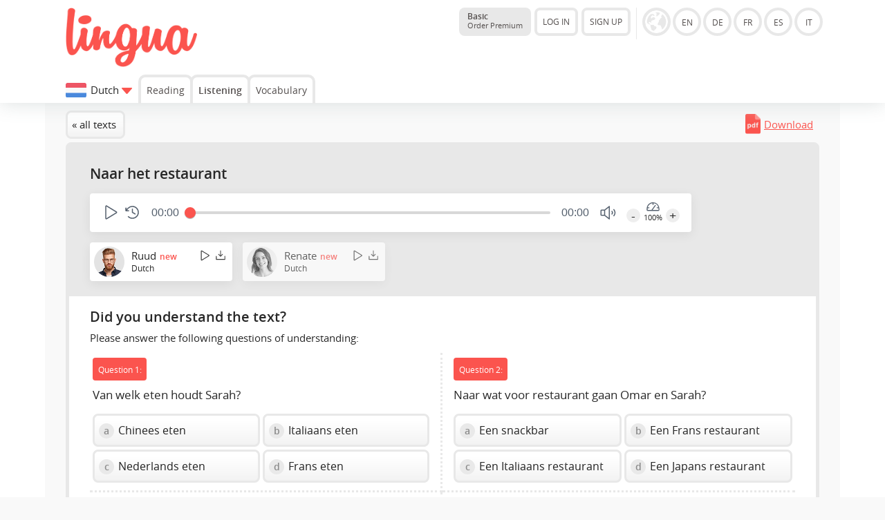

--- FILE ---
content_type: text/html; charset=UTF-8
request_url: https://lingua.com/dutch/listening/naar-het-restaurant/
body_size: 7476
content:
<!DOCTYPE html>
<html lang="EN">
  <head>
    <meta http-equiv="Content-Type" content="text/html; charset=utf-8" />
    <meta name="viewport" content="width=device-width, initial-scale=1, maximum-scale=1">
    <title>Naar het restaurant - Dutch Listening Comprehension</title>    <meta name="author" content="Tim Seeger">
    <link href="https://lingua.com/dutch/listening/naar-het-restaurant/" rel="canonical"><meta name="robots" content="index,follow"><meta name="Language" content="EN"><link rel="alternate" hreflang="en" href="https://lingua.com/dutch/listening/naar-het-restaurant/"><link rel="alternate" hreflang="de" href="https://lingua.com/de/niederlaendisch/hoeren/naar-het-restaurant/"><link rel="alternate" hreflang="fr" href="https://lingua.com/fr/neerlandais/ecoute/naar-het-restaurant/"><link rel="alternate" hreflang="es" href="https://lingua.com/es/holandes/escucha/naar-het-restaurant/"><link rel="alternate" hreflang="nl" href="https://lingua.com/nl/nederlands/luisteren/naar-het-restaurant/"><link rel="alternate" hreflang="ru" href="https://lingua.com/ru/niderlandskiy/slukh/naar-het-restaurant/">	<link rel="apple-touch-icon" sizes="180x180" href="/apple-touch-icon.png">
    <link rel="icon" type="image/png" sizes="32x32" href="/favicon-32x32.png">
    <link rel="icon" type="image/png" sizes="16x16" href="/favicon-16x16.png">
    <link rel="manifest" href="/site.webmanifest">
    <link rel="mask-icon" href="/safari-pinned-tab.svg" color="#5bbad5">
    <meta name="msapplication-TileColor" content="#00a300">
    <meta name="theme-color" content="#ffffff">
	    <script>
    function downloadJSAtOnload() {

		var appJs	= document.createElement("script");
		var langJs	= document.createElement("script");
		var myjs	= document.createElement("script");
		var appjs	= document.createElement("script");
		var trainerJs = document.createElement("script");
		var teacherJs = document.createElement("script");
		var betaJs = document.createElement("script");

		langJs.setAttribute('type', 'text/javascript');
		langJs.setAttribute('async', '');
		langJs.src = "../../../lang/en.js?v=1767951229";
		document.head.appendChild(langJs);

		langJs.onload = function () {

			appJs.setAttribute('type', 'text/javascript');
			appJs.setAttribute('async', '');
			appJs.src = "../../../js/jquery-3.6.1.min.js";
			document.head.appendChild(appJs);

			appJs.onload = function () {
				myjs.setAttribute('type', 'text/javascript');
				myjs.setAttribute('async', '');

				myjs.src = "../../../js/main2025.js?v=1767894642";
				document.head.appendChild(myjs);

				
				betaJs.setAttribute('type', 'text/javascript');
				betaJs.setAttribute('async', '');
				betaJs.setAttribute('id', 'betaJs');

				betaJs.src = "../../../js/beta.js?v=1764317841";
				document.head.appendChild(betaJs);

			};
		};

		myjs.onload = function () {

								};
    }

    if (window.addEventListener)
     window.addEventListener("load", downloadJSAtOnload, false);
    else if (window.attachEvent)
     window.attachEvent("onload", downloadJSAtOnload);
    else window.onload = downloadJSAtOnload;

    !function(){function e(){var e=document.createElement("style");e.rel="stylesheet",e.setAttribute("id","async-loaded-font"),document.head.appendChild(e),e.textContent=localStorage.openSansFont}try{if(localStorage.openSansFont)e();else{var t=new XMLHttpRequest;t.open("GET","../../../css/fonts.css",!0),t.onload=function(){t.status>=200&&t.status<400&&(localStorage.openSansFont=t.responseText,e())},t.send()}}catch(e){}}();
    </script>

	<!-- Google tag (gtag.js) -->
	<script async src="https://www.googletagmanager.com/gtag/js?id=G-ZD10BF4Z5S"></script>
	<script>
	  window.dataLayer = window.dataLayer || [];
	  function gtag(){dataLayer.push(arguments);}
	  gtag('js', new Date());

	  gtag('config', 'G-ZD10BF4Z5S');
	</script>

	
    <link href="../../../css/a.css?v=122d" rel="stylesheet">    <link id="dark-mode-stylesheet" href="../../../css/a-dark.css" rel="stylesheet" disabled>
    <script>
      // Check if dark mode is enabled in localStorage
      document.addEventListener('DOMContentLoaded', function() {
        if (localStorage.getItem('darkMode') === 'enabled') {
          document.getElementById('dark-mode-stylesheet').disabled = false;
          document.body.classList.add('dark-mode');
          document.getElementById('dark-mode-toggle').classList.add('dark-mode-active');
        }
      });

      // Function to toggle dark mode
      function toggleDarkMode() {
        const darkModeStylesheet = document.getElementById('dark-mode-stylesheet');
        const darkModeToggle = document.getElementById('dark-mode-toggle');

        if (darkModeStylesheet.disabled) {
          // Enable dark mode
          darkModeStylesheet.disabled = false;
          document.body.classList.add('dark-mode');
          darkModeToggle.classList.add('dark-mode-active');
          localStorage.setItem('darkMode', 'enabled');
        } else {
          // Disable dark mode
          darkModeStylesheet.disabled = true;
          document.body.classList.remove('dark-mode');
          darkModeToggle.classList.remove('dark-mode-active');
          localStorage.setItem('darkMode', 'disabled');
        }
      }
    </script>
  </head><body class="">
   <div class="header">

	
   


	<div class="container"><div class="content">


      <a href="../../../" class="logo"><img src="../../../images/lingua-logo.png" title="Lingua Logo" alt="Lingua.com Logo"></a>
   


   
   <div class="versionselector">


 <a href="../../../premium/" class="button button--premium-status"><b>Basic</b><br><span style="font-size:0.7rem">Order Premium</span></a><div class="versionleft"><div class="button open-account">LOG IN</div><div class="button create-account">SIGN UP</div></div><div class="versionright"><img src="../../../images/globe.gif" class="globe button-languages show-versions" alt="Version" data-current-version="en" style="cursor:pointer"><a href="../../../" class="circle en" >EN</a><a href="../../../de/" class="circle de" >DE</a><a href="../../../fr/" class="circle fr" >FR</a><a href="../../../es/" class="circle es" >ES</a><a href="../../../it/" class="circle it" >IT</a><br><div class="desc_de">zur Version in deutscher Sprache</div><div class="desc_en">to the English version</div><div class="desc_fr">á la version française</div><div class="desc_es">a la versión en español</div><div class="desc_it">per la versione italiana</div></div><div class="navbox"><span class="button-circle button-circle--login open-account"></span><span class="button-circle button-circle--toggle navigation-toggle" data-toggle="0"></span></div></div>



<div class="navigation">

    <div class="change-version" data-versions-displayed="0"><img src="../../../images/19.svg" class="change-version__flag"><span class="change-version__text">Dutch</span><div class="change-version__arrow" style="vertical-align:middle" data-versions-displayed="0"></div></div><a href="../../../dutch/reading/" class="navi navi-button" >Reading</a><a href="../../../dutch/listening/" class="navi navi-button" style="font-weight:bold">Listening</a><a href="../../../dutch/vocabulary/trainer/" class="navi navi-button" >Vocabulary</a></div>

   

   </div></div></div><div class="sub-header"><div class="container"><div class="content"><div class="sub-header-headline">Which language do you want to learn?</div><a href="../../../english/listening/" class="button_flag_small button_flag_small__stats flag_en" title="Listening">Listening<div style="font-size:0.8rem; margin-top:-0.24rem">137 texts</div></a><a href="../../../german/listening/" class="button_flag_small button_flag_small__stats flag_de" title="Listening">Listening<div style="font-size:0.8rem; margin-top:-0.24rem">74 texts</div></a><a href="../../../french/listening/" class="button_flag_small button_flag_small__stats flag_fr" title="Listening">Listening<div style="font-size:0.8rem; margin-top:-0.24rem">98 texts</div></a><a href="../../../spanish/listening/" class="button_flag_small button_flag_small__stats flag_es" title="Listening">Listening<div style="font-size:0.8rem; margin-top:-0.24rem">96 texts</div></a><a href="../../../portuguese/listening/" class="button_flag_small button_flag_small__stats flag_pt" title="Listening">Listening<div style="font-size:0.8rem; margin-top:-0.24rem">30 texts</div></a><a href="../../../dutch/listening/" class="button_flag_small button_flag_small__stats flag_nl" title="Listening">Listening<div style="font-size:0.8rem; margin-top:-0.24rem">47 texts</div></a><a href="../../../italian/listening/" class="button_flag_small button_flag_small__stats flag_it" title="Listening">Listening<div style="font-size:0.8rem; margin-top:-0.24rem">70 texts</div></a><br><br><a href="../../../polish/reading/" class="button_flag_small flag_pl" title="Polish">Polish</a><a href="../../../turkish/reading/" class="button_flag_small flag_tr" title="Turkish">Turkish</a><a href="../../../arabic/reading/" class="button_flag_small flag_arabic" title="Arabic">Arabic</a><a href="../../../businessenglish/reading/" class="button_flag_small flag_en" title="Business English">Business English</a><a href="../../../finnish/reading/" class="button_flag_small flag_fi" title="Finnish">Finnish</a><a href="../../../danish/reading/" class="button_flag_small flag_dk" title="Danish">Danish</a><a href="../../../czech/reading/" class="button_flag_small flag_cz" title="Czech">Czech</a><a href="../../../swedish/reading/" class="button_flag_small flag_se" title="Swedish">Swedish</a><a href="../../../norwegian/reading/" class="button_flag_small flag_no" title="Norwegian">Norwegian</a><a href="../../../russian/reading/" class="button_flag_small flag_ru" title="Russian">Russian</a></div></div></div><div class="overlay"></div><div class="main"><div class="container container-grey">


   <script>

// Check after 5 seconds whether jQuery is loaded
// If not loaded, load it! Normal users should not see the difference
/*
 alert(window.jQuery);
   setTimeout(function()
   {
	   alert(window.jQuery);
    if(!window.jQuery)
    {
     console.log ("jQuery Loaded (Second Chance");
     var script = document.createElement('script');
     script.type = "text/javascript";
     script.src = "../../../js/jquery.min.js";
     document.getElementsByTagName('head')[0].appendChild(script);
    }
   }, 5000);
*/
</script>
<script src="/js/jquery-1.10.2.min.js"></script><script>

function editSummary() {
var x = document.getElementById("edit-summary-form");
        x.style.display = "block";
}

$(function () {
// Send answer to script


// Answering a question
   $(document).on('click','.answers[data-already-answered="0"] .answer',function(e)
   {
	// Get the data of the answer
       var question = $(this).closest(".answers").attr("data-question");
	   var answer = $(this).attr("data-option");
	   var position = $(this).attr("data-position");

	// Change style and variables to prevent second click
	   $(this).closest(".answers").attr("data-already-answered", 1);
	   $(this).closest(".answers").find(".answer").removeClass("active-answer");

	/*
	// Styles after click
	   var resultField = "result" + question;
       document.getElementById(resultField).style.display = 'block';
       document.getElementById(resultField).innerHTML = '<img src="/images/spin.gif" class="vc"> <span class="vc">Please wait</span>';
       */

	   $(this).find(".mc_number").addClass("mc_number_chosen");
	   $(this).find(".mc_number").html("");

       document.getElementById("option" + question + "_1").style.opacity = "0.6";document.getElementById("option" + question + "_2").style.opacity = "0.6";document.getElementById("option" + question + "_3").style.opacity = "0.6";document.getElementById("option" + question + "_4").style.opacity = "0.6";
       document.getElementById("option" + question + "_" + answer).style.opacity = "1";
       document.getElementById("option" + question + "_" + answer).style.borderColor = "#DBDBDB";

	// Display of result
       var xhttp = new XMLHttpRequest();
       xhttp.onreadystatechange = function()
       {
        if (this.readyState == 4 && this.status == 200)
        {
		 //$('.answers[data-question="' + question + '"]')



			console.log(this.responseText);


         obj = JSON.parse(this.responseText);

 if (obj.already_answered == "1")
 {
  alert("Die Frage wurde bereits beantwortet. Die Wertung bleibt beim ursprünglichen Wert." + obj.original_answer)
 }

 if (obj.result == "1")
 {
  /* document.getElementById(resultField).innerHTML = '<span class="vc vc-correct"><b>correct!</b></span>'; */
  $("#option" + question + "_" + answer).find(".mc_number").remove();
  $("#option" + question + "_" + answer).prepend('<img src="/images/correct.png" class="mc_icon">');

  $(".infofield-answered").html( parseInt($(".infofield-answered").html()) + 1);
 }
 else if (obj.result == "2")
 {
  /* document.getElementById(resultField).innerHTML = '<span class="vc vc-wrong"><b>wrong!</b></span>'; */
  $("#option" + question + "_" + answer).find(".mc_number").remove();
  $("#option" + question + "_" + answer).prepend('<img src="/images/wrong.png" class="mc_icon">');
  $("#option" + question + "_" + obj.correct_answer).find(".mc_number").remove();
  $("#option" + question + "_" + obj.correct_answer).prepend('<img src="/images/correct.png" class="mc_icon">');

  $(".infofield-answered").html( parseInt($(".infofield-answered").html()) + 1);
 }

  if (obj.completed == "1")
 {
  modalSummary(obj);
  $("div.transcript").show();
  $(".restart-test").show();
  $(".not-finished").hide();

  /*var appendCode = "";
  $("#exercise").append(appendCode);*/
 }

        }
       };


	// Send data to PHP
       xhttp.open("POST", "/ajax/query.reading.php" , true);

       xhttp.timeout = 10000;
       xhttp.ontimeout = function (e) {
		// Fehler (keine Verbindung) - Formular bereit für erneutes Senden machen

		$("#option" + question + "_" + answer).find(".mc_number").html(position);
		$("#option" + question + "_" + answer).find(".mc_number").removeClass("mc_number_chosen");
	    $("#option" + question + "_" + answer).closest(".answers").attr("data-already-answered", 0);
	    $("#option" + question + "_" + answer).closest(".answers").find(".answer").addClass("active-answer");

        document.getElementById("option" + question + "_1").style.opacity = "1";document.getElementById("option" + question + "_2").style.opacity = "1";document.getElementById("option" + question + "_3").style.opacity = "1";document.getElementById("option" + question + "_4").style.opacity = "1";
       };

       xhttp.setRequestHeader("Content-type", "application/x-www-form-urlencoded");
       xhttp.send("request_type=analyze&discipline=listening&question_id=" + question + "&language=19&site_language=1&answer=" + answer);



   });





// Answering a question
   $(document).on('click','.rate-the-text',function(e)
   {
	// Get the data of the answer
	   var surveyObject = $(this).closest(".survey");
	   var textID = $(surveyObject).attr("data-text-id");
	   var type = $(this).attr("data-type");
	   var rating = $(this).attr("data-rating");

	   if (type == 1)
	   {
		requestType = "rating";
	   }
	   else if (type == 2)
	   {
		requestType = "classification";
	   }
	   else if (type == 3)
	   {
		requestType = "reporting";
	   }

	// Mark the chosen option
	   $(this).addClass("rate-the-text-chosen");

	// Display of result
       var xhttp = new XMLHttpRequest();
       xhttp.onreadystatechange = function()
       {
        if (this.readyState == 4 && this.status == 200)
        {
         $(".rate-the-text, .text-rated").remove();
		 console.log(this.responseText);
		 obj = JSON.parse(this.responseText);

	     if (obj.further_rating_code !== undefined)
		 {
		  $(".rate-box").html(obj.further_rating_code);
		 }
		 else
         {
		  $(surveyObject).html('<div class="text-rated">' + obj.message + '</div>');
		 }
        }
       };

	// Send data to PHP
       xhttp.open("POST", "/ajax/query.reading.php" , true);

       xhttp.timeout = 10000;
       xhttp.ontimeout = function (e) { };

       xhttp.setRequestHeader("Content-type", "application/x-www-form-urlencoded");

	   xhttp.send("request_type=" + requestType + "&text_id=" + textID + "&language=19&site_language=1&rating=" + rating);
   });





	 $(document).on('click','.modaltest', function(e)
	 {
      $(".main").css("position", "relative");
	  var appendCode = '<div class="modal"><div class="modal-box">Test<div class="modal-close"><img src="../../../images/modal-close.png"></div></div></div>';
	  $(".main").hide().append(appendCode).fadeIn(200);

	  var headerHeight = $(".header").height();
	  var scrollPosition = Math.max(0, ($(window).scrollTop() - headerHeight));

	  //var modalHeight = $(".modal-box").height();

	  //alert("Scroll: " + $(window).scrollTop() + " ; Header-Height: " + headerHeight + " Clean-Scroll-Position: " + scrollPosition + " ; " + modalHeight);

	  topPosition = scrollPosition + 10;
	  //alert(topPosition + "(" + ($(window).scrollTop() - headerHeight) + " 20)")



	  $(".modal-box").css("margin-top", topPosition + "px");


	 });

	 function modalSummary(obj)
	 {
	  $(".main").css("position", "relative");

	  if (obj.previous_percentage !== undefined)
	  {
	   if (obj.previous_percentage == obj.percentage)
       {
		var previousColor = '8C8C8C';
        var previousArrow = 'arrow-right';
        var verticalAlign = 'middle';
	   }
	   if (obj.previous_percentage > obj.percentage)
       {
		var previousColor = 'E74C3C';
		var previousArrow = 'arrow-down';
	    var verticalAlign = 'bottom';
	   }
	   if (obj.previous_percentage < obj.percentage)
       {
		var previousColor = '29B765';
        var previousArrow = 'arrow-up';
        var verticalAlign = 'top';
	   }

	   var previousResult = '<span style="display:inline-block; margin-top:10px; margin-bottom: 10px; vertical-align:' + verticalAlign + '; position:relative; left:12px; border-radius:50%; background-color:#' + previousColor + '; background-image:url(/images/' + previousArrow + '.png); background-repeat:no-repeat; background-position:center center; width:22px; height:22px; border:4px solid #FFFFFF"></span>';
	  }
	  else
	  {
	   var previousResult = '';
	  }

      var appendCode = '<div class="modal"><div class="modal-box"><div style="display:inline-block; position:relative; left:-12px">' + previousResult + '<span class="button-stats button-stats-table" style="display:inline-block; vertical-align:middle; padding-left:20px; padding-right:20px; border-radius:8px; width:auto; font-family:Arial"><span style="font-size:2.5em; position:static; letter-spacing:0.02em; font-weight:600;">' + obj.percentage + '</span><span style="display:block; margin-top:-10px; text-align:center">' + obj.questions_correct + ' / ' + obj.questions_total + '</span></span><br></div><br><br>';

	  if (obj.recommendation == "1")
	  {
	   appendCode += obj.recommendation_code;
	  }
	  else {
		  if (obj.classification == "1")
		  {
		   appendCode += obj.classification_code;
		  }

		  if (obj.rating == "1")
		  {
		   appendCode += obj.rating_code;
		  }

		  if (obj.cfa == "1")
		  {
		   //appendCode += obj.cfa_code;

		   appendCode += '<div class="rate-box" style="border-top:3px solid #E8E8E8; border-style: dotted; padding-top: 1rem; padding-bottom: 1rem; "><p>' + texto.JS_REGISTRATION_TEXT + '</p><div class="button button--orange create-account">' + texto.JS_REGISTRATION_FORM_BUTTON + '</div></div>';


		  }
	  }

	  appendCode += obj.suggestions;
	  appendCode += '<div class="modal-close"><img src="/images/modal-close.png"></div></div></div>';
      $(".main").hide().append(appendCode).fadeIn(200);

	  var headerHeight = $(".header").height();
	  var scrollPosition = Math.max(0, ($(window).scrollTop() - headerHeight));
	  topPosition = scrollPosition + 10;
	  $(".modal-box").css("margin-top", topPosition + "px");
     }

	 $(document).on('click','.modal, .modal-close', function(e)
	 {
      if (e.target !== this)
      return;

      $(this).closest(".modal").remove();
     });


	 $(document).on('click','.modal-close', function(e)
	 {
      $(this).closest(".modal").remove();
     });


});
</script>


<div class="content background-lightgrey"><div><a href="../" class="button">&laquo; all texts</a><div style="float:right"><a href="../../../pdf/nederlands-tekst-naar-het-restaurant.pdf" class="check-download-limit" target="_blank" style="padding:9px; display:inline-block; background-image:url('../../../images/pdf.gif'); background-repeat:no-repeat; background-size:22px; padding-left:27px; background-position:0 5px;">Download</a></div></div><div class="panel exercise-listening" id="exercise"><div class="panel-header"><h1 style="padding: 0.7rem 0">Naar het restaurant</h1>			<div class="wrapper-lingua-player">
			<div class="lingua-player lingua-player__listening">
				<audio crossorigin preload="none">
					<source src="../../../mp3/nl/listening/nl-naar-het-restaurant-84.mp3" type="audio/mpeg">
				</audio>
			</div>
			</div>

			<link rel="stylesheet" type="text/css" href="../../../css/player.css">
			<script src="../../../js/player2023.js?version=1768952237"></script>

			<script>
			document.addEventListener('DOMContentLoaded', function() {
				new GreenAudioPlayer('.lingua-player', { showTooltips: true, showDownloadButton: false, enableKeystrokes: true });
			});
			</script>

			<div class="wrapper-lingua-speakers"><div class="speaker-box speaker-box-listening first-speaker-box choose-mp3 " data-filename="../../../mp3/nl/listening/nl-naar-het-restaurant-84.mp3" data-speaker-id="84" data-language-id="19" data-discipline="listening"><img src="../../../images/speaker-ruud.png"><div class="speaker-box-info">Ruud<span style="font-size:0.8rem; font-weight:bold; padding-left:5px; color:#fb544e">new</span>  <br><span class="speaker-box-info-language" style="font-size:0.8rem; display:block; position:relative; overflow:hidden; height:1.2rem; top:-0.2rem">Dutch</span></div><span class="button-play"></span><a href="../../../mp3/nl/listening/nl-naar-het-restaurant-84.mp3" class="button-download" title="Download" download></a></div><div class="speaker-box speaker-box-listening  choose-mp3 inactive-speaker" data-filename="../../../mp3/nl/listening/nl-naar-het-restaurant-83.mp3" data-speaker-id="83" data-language-id="19" data-discipline="listening"><img src="../../../images/speaker-renate.png"><div class="speaker-box-info">Renate<span style="font-size:0.8rem; font-weight:bold; padding-left:5px; color:#fb544e">new</span>  <br><span class="speaker-box-info-language" style="font-size:0.8rem; display:block; position:relative; overflow:hidden; height:1.2rem; top:-0.2rem">Dutch</span></div><span class="button-play"></span><a href="../../../mp3/nl/listening/nl-naar-het-restaurant-83.mp3" class="button-download" title="Download" download></a></div></div>










</div><div><h2>Did you understand the text?</h2><p>Please answer the following questions of understanding:</p><div style="display: table; width:100%"><div class="questions_line"><div class="exercise-box exercise-box-left"><div id="result199"></div><div class="question-number">Question 1:</div><div class="question">Van welk eten houdt Sarah?</div><div class="answers long-answers" data-question="199" data-already-answered="0"><div class="answers-row"><div id="option199_1" class="answer active-answer option1" data-option="1" data-position="1"><span class="mc_number">a</span> Chinees eten</div><div id="option199_2" class="answer active-answer option2" data-option="2" data-position="2"><span class="mc_number">b</span> Italiaans eten</div></div><div class="answers-row"><div id="option199_3" class="answer active-answer option3" data-option="3" data-position="3"><span class="mc_number">c</span> Nederlands eten</div><div id="option199_4" class="answer active-answer option4" data-option="4" data-position="4"><span class="mc_number">d</span> Frans eten</div></div></div></div><div class="exercise-box exercise-box-right"><div id="result200"></div><div class="question-number">Question 2:</div><div class="question">Naar wat voor restaurant gaan Omar en Sarah?</div><div class="answers long-answers" data-question="200" data-already-answered="0"><div class="answers-row"><div id="option200_1" class="answer active-answer option1" data-option="1" data-position="1"><span class="mc_number">a</span> Een snackbar</div><div id="option200_2" class="answer active-answer option2" data-option="2" data-position="2"><span class="mc_number">b</span> Een Frans restaurant</div></div><div class="answers-row"><div id="option200_3" class="answer active-answer option3" data-option="3" data-position="3"><span class="mc_number">c</span> Een Italiaans restaurant</div><div id="option200_4" class="answer active-answer option4" data-option="4" data-position="4"><span class="mc_number">d</span> Een Japans restaurant</div></div></div></div></div><div class="questions_line"><div class="exercise-box exercise-box-left"><div id="result201"></div><div class="question-number">Question 3:</div><div class="question">Hoe gaan Omar en Sarah naar het restaurant?</div><div class="answers " data-question="201" data-already-answered="0"><div class="answers-row"><div id="option201_1" class="answer active-answer option1" data-option="1" data-position="1"><span class="mc_number">a</span> Met de auto</div><div id="option201_2" class="answer active-answer option2" data-option="2" data-position="2"><span class="mc_number">b</span> Met de fiets</div></div><div class="answers-row"><div id="option201_3" class="answer active-answer option3" data-option="3" data-position="3"><span class="mc_number">c</span> Met de trein</div><div id="option201_4" class="answer active-answer option4" data-option="4" data-position="4"><span class="mc_number">d</span> Lopend</div></div></div></div><div class="exercise-box exercise-box-right"><div id="result202"></div><div class="question-number">Question 4:</div><div class="question">Wat bestelt Omar?</div><div class="answers long-answers" data-question="202" data-already-answered="0"><div class="answers-row"><div id="option202_1" class="answer active-answer option1" data-option="1" data-position="1"><span class="mc_number">a</span> Een pizza met ananas</div><div id="option202_2" class="answer active-answer option2" data-option="2" data-position="2"><span class="mc_number">b</span> Spaghetti met champignonsaus</div></div><div class="answers-row"><div id="option202_3" class="answer active-answer option3" data-option="3" data-position="3"><span class="mc_number">c</span> Een biefstuk</div><div id="option202_4" class="answer active-answer option4" data-option="4" data-position="4"><span class="mc_number">d</span> Een pizza met champignons</div></div></div></div></div><div class="questions_line"><div class="exercise-box exercise-box-left"><div id="result203"></div><div class="question-number">Question 5:</div><div class="question">Wat vindt Sarah in haar spaghetti?</div><div class="answers " data-question="203" data-already-answered="0"><div class="answers-row"><div id="option203_1" class="answer active-answer option1" data-option="1" data-position="1"><span class="mc_number">a</span> Een haar</div><div id="option203_2" class="answer active-answer option2" data-option="2" data-position="2"><span class="mc_number">b</span> Een vlieg</div></div><div class="answers-row"><div id="option203_3" class="answer active-answer option3" data-option="3" data-position="3"><span class="mc_number">c</span> Een nagel</div><div id="option203_4" class="answer active-answer option4" data-option="4" data-position="4"><span class="mc_number">d</span> Niets</div></div></div></div><div class="exercise-box exercise-box-right"><div id="result204"></div><div class="question-number">Question 6:</div><div class="question">Hoe lang duurt het voordat het eten wordt gebracht?</div><div class="answers " data-question="204" data-already-answered="0"><div class="answers-row"><div id="option204_1" class="answer active-answer option1" data-option="1" data-position="1"><span class="mc_number">a</span> Een uur</div><div id="option204_2" class="answer active-answer option2" data-option="2" data-position="2"><span class="mc_number">b</span> Een kwartier</div></div><div class="answers-row"><div id="option204_3" class="answer active-answer option3" data-option="3" data-position="3"><span class="mc_number">c</span> Een half uur</div><div id="option204_4" class="answer active-answer option4" data-option="4" data-position="4"><span class="mc_number">d</span> Twee uur</div></div></div></div></div></div><div style="padding-top: 2%;"><div class="info not-finished">Please answer all questions about the text:<br>You have answered <b><span class="infofield-answered">0</span></b> of <b><span class="infofield-questions">6</span></b> questions.</div><a href="?restart=1#questions" class="button restart-test" style="margin-top:10px; display:none"><img src="../../../images/change_small.gif" alt="Restart this test" style="margin-bottom:-4px; margin-right:2px;"> Restart this test</a></div></div></div></div></div><div></div>

</div>

<div class="footer" data-lang="EN"  data-last-section="19_listening" data-test="" data-lingid="" data-group="1" data-registered="0" data-test_variable1="2"data-test_variable2="1"data-test_variable3="1"data-test_variable4="1"data-test_variable5="2"data-test_variable6="1"><div class="container"><div class="content">

<a href="../../../contact/">Contact us</a>&nbsp;&nbsp;<a href="../../../terms/">Terms & Conditions</a>&nbsp;&nbsp;<a href="../../../privacy/">Privacy</a>
&nbsp;&nbsp;<span>©2017-2026 Lingua.com. All Rights Reserved.</span>
</div></div></div>

		
	<script type="text/javascript">
	  window._mfq = window._mfq || [];
	  (function() {
	    var mf = document.createElement("script");
	    mf.type = "text/javascript"; mf.defer = true;
	    mf.src = "//cdn.mouseflow.com/projects/08451348-0600-464c-acbc-d35e69a0cc6b.js";
	    document.getElementsByTagName("head")[0].appendChild(mf);
	  })();
	</script>


	</body>
</html>

--- FILE ---
content_type: text/css
request_url: https://lingua.com/css/a-dark.css
body_size: 1011
content:
/* Dark mode styles for lingua.com */

body {
  background-color: #121212;
  color: #e0e0e0;
  padding-top:11rem;
}

.header {
  background-color: #2b2b2b;
  -webkit-box-shadow: 0px 1px 26px 0px rgba(0,0,0,0.5);
  -moz-box-shadow: 0px 1px 26px 0px rgba(0,0,0,0.5);
  box-shadow: 0px 1px 26px 0px rgba(0,0,0,0.5);
  z-index:6;
  width:100%;
  position:fixed;
  margin-top:-11rem;
  height:11rem;
}

.header .container {
  background-color: #2b2b2b;
}

.container {
  background-color: #121212;
}

.main {
  background-color: #2b2b2b;
}

.leader {
  background-color: #121212;
  border-bottom: 1px solid #333;
  background: linear-gradient(90deg, #121212 50%, #121212 50%);
}

.sub-header {
  background-color: #2b2b2b;
  border-bottom: 1px solid #333;
}

.sub-header .content {
  background-color: #2b2b2b;
}

.footer {
  background-color: #2b2b2b;
}

/* Navigation and buttons */
.navi {
  border-color: #333;
  color: #e0e0e0;
  background-color: #2b2b2b;
}

.navi:hover {
  background-color: #2c2c2c;
  color: #ffffff;
}

.button, .answer, .corrected-result {
  background-color: #2c2c2c;
  border-color: #444;
  color: #e0e0e0;
}

.button:hover, .active-answer:hover {
  border-color: #555;
}

.header .button {
  background-color: #2b2b2b;
  border-color: #444;
  color: #e0e0e0;
}

.button.button--premium-status {
  background-color: #333;
}

/* Circles and icons */
.circle {
  background-color: #2b2b2b;
  border-color: #444;
  color: #e0e0e0;
}

.circle:hover {
  color: #FB544E;
}

.globe {
  background-color: #333;
  border-color: #444;
}

.globe:hover {
  background-color: #444;
  border-color: #555;
}

/* Panels and content boxes */
.panel, .small_panel, .word_panel {
  background-color: #2b2b2b;
  border-color: #333;
}

.panel-header {
  background-color: #333;
}

.word_panel {
  -webkit-box-shadow: 0px 1px 7px 1px rgba(0,0,0,0.3);
  -moz-box-shadow: 0px 1px 7px 1px rgba(0,0,0,0.3);
  box-shadow: 0px 1px 7px 1px rgba(0,0,0,0.3);
}

/* Buttons and flags */
.button_flag, .button_icon, .button_flag_small {
  background-color: #2b2b2b;
  color: #e0e0e0;
  -webkit-box-shadow: 0px 8px 9px 0px rgba(0,0,0,0.3);
  -moz-box-shadow: 0px 8px 9px 0px rgba(0,0,0,0.3);
  box-shadow: 0px 8px 9px 0px rgba(0,0,0,0.3);
}

.button_flag:hover, .button_icon:hover, .button_flag_small:hover {
  background-color: #2c2c2c;
  color: #ffffff;
}

/* Forms and inputs */
input[type="text"], input[type="email"], input[type="password"], textarea, select {
  background-color: #2c2c2c;
  border-color: #444;
  color: #e0e0e0;
}

.form input.input-text {
  background-color: #2c2c2c;
  border-color: #444;
  color: #e0e0e0;
}

.form select.input-select {
  background-color: #2c2c2c;
  border-color: #444;
  color: #e0e0e0;
}

/* Links */
a, .a-style {
  color: #FB544E;
}

/* Tables */
td, th {
  border-bottom-color: #333;
}

/* Modal */
.modal {
  background-color: rgba(0, 0, 0, 0.75);
}

.modal-box, .modal-content {
  background-color: #2b2b2b;
  box-shadow: 0px 2px 17px 0px rgba(0,0,0,0.5);
}

.modal-header {
  background-color: #2c2c2c;
}

/* Dark mode toggle button */
.dark-mode-toggle {
  display: inline-block;
  vertical-align: middle;
  cursor: pointer;
  width: 24px;
  height: 24px;
  margin-right: 10px;
  padding: 5px;
  border-radius: 50%;
  transition: background-color 0.3s ease;
}

.dark-mode-toggle svg {
  display: block;
  width: 100%;
  height: 100%;
}

.dark-mode-toggle:hover {
  background-color: #333;
}

.dark-mode-toggle.dark-mode-active {
  background-color: #FB544E;
}

.dark-mode-toggle.dark-mode-active svg {
  stroke: #fff;
}

/* Additional styles for dark mode */
body.dark-mode .dark-mode-toggle {
  background-color: #FB544E;
}

body.dark-mode .dark-mode-toggle svg {
  stroke: #fff;
}

body.dark-mode .dark-mode-toggle:hover {
  background-color: #d93c36;
}

/* Specific overrides for boxgrid */
ul.boxgrid li {
  background-color: #2b2b2b;
  box-shadow: 5px 7px 6px 0px rgba(0,0,0,0.3);
}

/* Specific overrides for mobile navigation */
@media (max-width: 650px) {
  .navigation {
    background-color: #2b2b2b;
  }
  
  .button-circle {
    background-color: #2b2b2b;
    border-color: #444;
  }
  
  .navi.navi-button {
    background-color: #2b2b2b;
    border-color: #444;
  }
}


.leader p.main-text {
  color: #e0e0e0;
}

--- FILE ---
content_type: application/javascript
request_url: https://lingua.com/lang/en.js?v=1767951229
body_size: 2799
content:
var texto = {JS_REGISTRATION_HEADLINE: 'Create an account',JS_PASSWORD_FORGOTTEN_SUCCESS_HEADLINE: 'Your request was successfully submitted',JS_PASSWORD_FORGOTTEN_SUCCESS_TEXT: 'An email, containing the confirmation link, has been sent. If you would like to reset your password, please click on this link.</p><p>If you continue to have problems, please contact us at <a href=\"mailto:support@lingua.com\">support@lingua.com</a>.',JS_PASSWORD_FORGOTTEN_HEADLINE: 'Forgot your Password?',JS_PASSWORD_FORGOTTEN_TEXT: 'To set a new password, just enter the email address or username of your account. We will send you an email, which contains a link to reset your password.',JS_ACCOUNT_EMAIL: 'Email address',JS_LOGIN_ERROR1: 'Username (email address) and / or password incorrect',JS_LOGIN_ERROR2: 'Please enter your username (email address) and password.',JS_LOGIN_ERROR3: 'Your account has been blocked. Please contact support.',JS_LOGIN_ERROR4: 'Too many wrong attempts. Your Account has been locked for security reasons for a maximum of two hours.',JS_LOGIN_ERROR5: 'Login failed',JS_LOGIN_HEADLINE: 'Log in',JS_LOGIN_TEXT: 'You are not a registered member?',JS_NAME_REGISTRATION: 'Registration',JS_LOGIN_FORM_EMAIL_PLACEHOLDER: 'Your email address',JS_LOGIN_FORM_EMAIL: 'Email address <span style=\"font-weight:400\">or Username</span>',JS_LOGIN_FORM_PASSWORD_PLACEHOLDER: 'Your password',JS_LOGIN_FORM_PASSWORD_FORGOTTEN: 'You forgot your password?',JS_LOGIN_FORM_PASSWORD: 'Password',JS_LOGIN_FORM_BUTTON: 'Log in',JS_REGISTRATION_TEXT: 'Save your learning progress, get access to more content and help to improve Lingua.com. It\'s <b>free</b>.',JS_REGISTRATION_FORM_FIRSTNAME: 'First name',JS_REGISTRATION_FORM_FIRSTNAME_PLACEHOLDER: 'Your first name',JS_REGISTRATION_FORM_EMAIL: 'Email address',JS_REGISTRATION_FORM_EMAIL_PLACEHOLDER: 'Your email address',JS_REGISTRATION_FORM_PASSWORD: 'Password',JS_REGISTRATION_FORM_PASSWORD_PLACEHOLDER: 'Password to log in',JS_REGISTRATION_PRIVACY: 'Yes, I have read the <a href=\"/privacy/\">privacy policy</a> and agree.',JS_REGISTRATION_NEWSLETTER: 'Yes, I would like to receive emails about my learning progress and ideas to improve my language skills.',JS_REGISTRATION_FORM_BUTTON: 'Create Account',JS_ACCOUNT_EMAIL_PLACEHOLDER: 'Your email address',JS_PASSWORD_FORGOTTEN_BUTTON: 'Request link',JS_LOGIN_FORM_USERNAME: 'Email address / Username',JS_LOGIN_FORM_USERNAME_PLACEHOLDER: 'Your email address or username',JS_ACCOUNT_LOGIN_USERNAME: 'Email address / Username',JS_ACCOUNT_LOGIN_USERNAME_PLACEHOLDER: 'Your email address (or username)',JS_REGISTRATION_FORM_USERNAME: 'Username',JS_REGISTRATION_FORM_USERNAME_PLACEHOLDER: 'Please choose a username',JS_REGISTRATION_ERROR: 'Registration error:',JS_WARNING_NOT_ACTIVE: '<b>Warning:</b> Your email address has not yet been confirmed.',JS_REGISTRATION_SUCCESS_HEADLINE: 'Thank you for your registration.',JS_REGISTRATION_SUCCESS_TEXT: 'You have successfully registered for Lingua.com. Your learning progress is saved in this account and you are already logged in.',JS_REGISTRATION_SUCCESS_HEADLINE2: 'Account has not yet been confirmed.',JS_REGISTRATION_SUCCESS_TEXT2: 'To use all functions and content, you have to activate your account first. We have sent you an email. Just click on the confirmation link to activate your account.',JS_FORM_ERROR: 'Error:',JS_ASK_FOR_EMAIL_HEADLINE: 'Please enter your email address',JS_ASK_FOR_EMAIL_TEXT: 'No email address is set for your account. An email address is necessary to reset passwords and to log in in the future.',JS_ASK_FOR_EMAIL_EMAIL: 'Email address (e.g. to log in)',JS_ASK_FOR_EMAIL_EMAIL_PLACEHOLDER: 'Your email address',JS_ASK_FOR_EMAIL_BUTTON: 'Save',JS_ASK_FOR_EMAIL_SUCCESS_HEADLINE: 'Email address saved',JS_ASK_FOR_EMAIL_SUCCESS_TEXT: 'The email address has been added to your account. We have sent you an email with a confirmation link to activate your account.',JS_ASK_FOR_EMAIL_ERROR_NO: 'Please enter a valid email address.',JS_ASK_FOR_EMAIL_ERROR_INVALID: 'The entered email address is invalid.',JS_ASK_FOR_EMAIL_ERROR_TAKEN: 'This email address is already used for an account.',JS_ASK_FOR_EMAIL_ERROR_OTHER: 'An error has occurred. Please try again.',JS_PRELIMINARY_ACCOUNT_LINKS: '<a href=\"/account/\" class=\"button\">MY ACCOUNT</a><a href=\"/logout/\" class=\"button\">LOG OUT</a>',JS_BUGDESK_INTRO_TEXT: 'Did you find mistakes?',JS_BUGDESK_INTRO_BUTTON: 'Report them now',JS_BUGDESK_TEXT: 'Did you find mistakes?',JS_BUGDESK_PLACEHOLDER: 'Please describe the issue and your suggested improvement.',JS_BUGDESK_BUTTON: 'Submit error report',JS_BUGDESK_SUCCESS: 'Thank you for helping to improve Lingua.com.',JS_BUGDESK_ERROR1: 'Could you please describe the error?',JS_BUGDESK_ERROR2: 'A general error occurred.',JS_BUGDESK_ERROR3: 'You have already sent this message.',JS_DICTATION_TOO_SHORT_HEADLINE: 'Please write a little more...',JS_DICTATION_TOO_SHORT_TEXT: 'There is a minimum length for the evaluation of the dictation: Please write at least 10 words.',JS_REGISTRATION_TEXT_PREMIUM: 'Register now and order premium. Already have an account?',JS_REGISTRATION_HEADLINE_PREMIUM: 'Create a Premium Account',js_invoice_form_title: 'Request invoice',js_invoice_form_text: 'Please check and complete your data for the creation of an invoice.',js_registration_form_firstname_ph: 'Please enter your first name',js_registration_form_lastname: 'Last Name',js_registration_form_lastname_ph: 'Please enter your last name',js_invoice_form_address: 'Address',js_invoice_form_address_ph: 'e.g. street and house number',js_invoice_form_zip: 'Zip',js_invoice_form_zip_ph: 'Your zip code',js_invoice_form_city: 'City',js_invoice_form_city_ph: 'Your city',js_invoice_form_country: 'Country',js_invoice_form_country_ph: 'Your country',js_invoice_form_button: 'Download invoice',JS_REGISTRATION_TERMS: 'By creating an account, you agree to the <a href=\"/terms/\" target=\"_blank\" rel=\"nofollow\">Terms and Conditions</a> and <a href=\"/privacy/\" target=\"_blank\" rel=\"nofollow\">Privacy Policy</a> of Lingua.',js_invoice_title: 'Download invoice',js_invoice_text: 'The invoice was generated successfully. You can download it now.',js_invoice_download: 'Download invoice',JS_DISCIPLINE_READING: 'Reading',JS_TRAINER_FIRST_ATTEMPT: 'FIRST ATTEMPT',JS_TRAINER_REPETITION: 'REPETITION',JS_DISCIPLINE_LISTENING: 'Listening comprehension',JS_TRAINER_CTA_ONBOARDING_HEADLINE: 'Learn to read [FLAG] and really understand what you are reading! ',JS_TRAINER_CTA_ONBOARDING_TEXT: '[COUNT] texts with comprehension questions for beginners and advanced learners.',JS_TRAINER_CTA_ONBOARDING_BUTTON: 'Start Training now',JS_TRAINER_CTA_REGISTRATION_HEADLINE: 'Register for free and unlock [COUNT] more [FLAG] texts',JS_TRAINER_CTA_REGISTRATION_TEXT: 'Create a free account, keep track of your progress and improve every day! ',JS_TRAINER_CTA_REGISTRATION_BUTTON: 'Register for free',JS_TRAINER_CTA_REGISTRATION_BUTTON2: 'Continue as a guest',JS_TRAINER_CTA_PREMIUM_HEADLINE: 'Unlock [COUNT] additional [FLAG] texts with Lingua Premium',JS_TRAINER_CTA_PREMIUM_TEXT: 'Become premium for just [PRICE] and enjoy many more advantages!',JS_TRAINER_CTA_PREMIUM_BUTTON: 'Order Premium',JS_TRAINER_CTA_PREMIUM_BUTTON2: 'Continue without Premium',JS_TRAINER_STATS_HEADLINE: 'Exercises & Statistics',JS_TRAINER_STATS_AVAILABILITY: '[A] of [B] exercises available',JS_TRAINER_STATS_TESTED: 'Tested: [A] of [B]',JS_TRAINER_STATS_TESTED_TOOLTIP: 'Here you can see how many texts you have already read and how many more texts are available.',JS_TRAINER_STATS_CORRECT: 'Last correct:',JS_TRAINER_STATS_CORRECT_TOOLTIP: 'Exercises are rated as correct if all questions have been answered correctly or 100% of the possible points have been achieved.',JS_TRAINER_STATS_WRONG: 'Last wrong:',JS_TRAINER_STATS_WRONG_TOOLTIP: 'An exercise is rated as wrong if have not been achieved 100% of the points.',JS_TRAINER_STATS_IMPROVEMENT: 'Improvements:',JS_TRAINER_STATS_IMPROVEMENT_TOOLTIP: 'An improvement means: You didn\'t reach 100% for an exercise on the first try, but you did on the last try.',JS_TRAINER_QUESTION_COUNT: 'Comprehension Question',JS_TRAINER_RESULT_TEXT: '<b>Result:</b> You have answered all questions for this text and achieved [A] out of [B] points:',JS_TRAINER_RESULT_BUTTON: 'Continue Training',JS_TRAINER_RESULT_SOLUTIONS: 'View all questions and solutions',JS_LOGIN_SEPARATOR_TEXT: 'Or log in with',JS_REGISTRATION_SEPARATOR_TEXT: 'Sign up with',JS_REGISTRATION_SEPARATOR_TEXT2: 'Or with email address',JS_REGISTRATION_WITH_GOOGLE: 'Continue with Google',JS_REGISTER_TO_DOWNLOAD_HEADLINE: 'Download of the worksheet',JS_REGISTER_TO_DOWNLOAD_TEXT: 'To download the PDF of this worksheet, you must be logged in.',JS_VERSION_SELECTOR_H1: 'Lingua.com in your language',JS_VERSION_SELECTOR_H2: 'Change learning language',JS_VERSION_SELECTOR_TEXT: 'Choose the language version of the website that suits you best.',JS_VERSION_SELECTOR_TEXT2: 'Which language would you like to learn?',JS_VERSION_SELECTOR_BUTTON: 'Select language',};

--- FILE ---
content_type: image/svg+xml
request_url: https://lingua.com/images/19.svg
body_size: 393
content:
<?xml version="1.0" ?><svg viewBox="0 0 62 42.6" xmlns="http://www.w3.org/2000/svg"><title/><path d="M60,3.7H10A6,6,0,0,0,4,9.8v8H66V9.8A6,6,0,0,0,60,3.7Z" style="fill: #ed5565" transform="translate(-4 -3.7)"/><path d="M4,40.2a6,6,0,0,0,6,6.1H60a6,6,0,0,0,6-6.1v-8H4Z" style="fill: #4a89dc" transform="translate(-4 -3.7)"/><rect height="14.5" style="fill: #f9f9f9" width="62" y="14.05"/></svg>